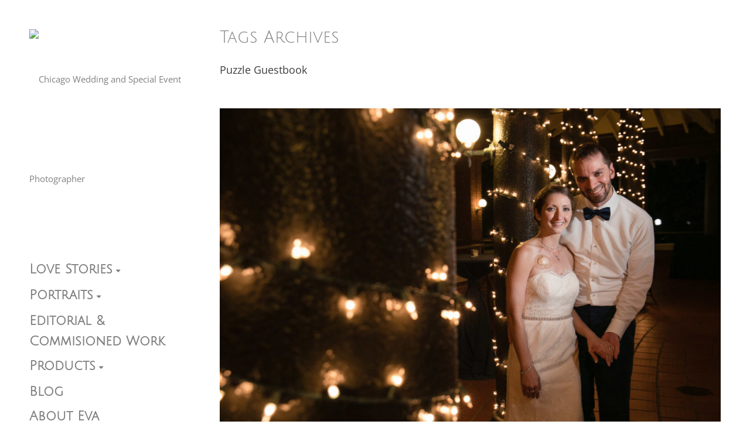

--- FILE ---
content_type: text/css
request_url: https://evaho.com/blog/wp-content/themes/paragon/assets/css/style.css?ver=1.2
body_size: 10769
content:
/*------------------------------------------------------------------
01. Typography
-------------------------------------------------------------------*/
body{padding:0;margin:0;background-color:#fff;min-width:320px;-webkit-font-smoothing:antialiased;-moz-osx-font-smoothing:grayscale}body.no-scroll{overflow:hidden}img{max-width:100%;height:auto}p{margin:0 0 30px 0}p.large{font-size:120%;line-height:2rem}a{color:inherit;text-decoration:none;-webkit-transition:all 150ms linear;-moz-transition:all 150ms linear;-ms-transition:all 150ms linear;-o-transition:all 150ms linear;transition:all 150ms linear}a:hover,a:focus,a:active{color:inherit;text-decoration:none;outline:none}p a,a.vl-large-link,.vl-post--meta a{border-bottom:2px solid #fafafa;}p a:hover,a.vl-large-link:hover,.vl-post--meta a:hover{border-bottom-color:transparent}h1,.h1,h2,.h2,h3,.h3,h4,.h4,h5,.h5,h6,.h6{padding:0;margin-top:0;margin-bottom:8px}span.highlight{color:#fff}b,strong{font-weight:700}ul{list-style:disc outside none}ol{list-style:decimal outside none}ul,ol{list-style-position:inside;margin:0 0 30px 0;padding:0;}ul ul,ol ul,ul ol,ol ol{margin-left:30px}ul li::marker,ol li::marker{color:#f00;background-color:#008000}address{font-size:130%;margin-bottom:30px;font-style:italic;line-height:2rem}blockquote{margin:0;padding:0}cite{display:block;}cite::before{content:'\2014';margin-right:4px}code{padding:2px 3px;-webkit-border-radius:4px;border-radius:4px;font-size:90%;color:#f4645f;background-color:#fafafa;border:1px solid #f3f3f3;text-shadow:0 1px #fff}pre{overflow:auto;clear:both;position:relative;max-width:100%;margin:0 0 30px 0;background-color:#fafafa;padding:30px;font-family:monospace;white-space:pre-wrap;color:#728080;}pre::after{content:'\f121';font-family:'FontAwesome';font-size:10px;line-height:2;color:#fff;text-align:center;position:absolute;padding:2px 0 0 0;width:20px;top:0;right:0;height:100%;background-color:#111}dl{margin-bottom:30px}dt{color:#3e3e3e;font-weight:700;text-transform:uppercase;font-size:16px}dd{margin-bottom:10px}table,.woocommerce table.shop_table,.woocommerce table.shop_attributes{width:100%;max-width:100%;margin:0 0 30px 0;border:2px solid #f3f3f3;background-color:#fafafa;-webkit-border-radius:0;border-radius:0;}table thead tr,.woocommerce table.shop_table thead tr,.woocommerce table.shop_attributes thead tr,table tbody tr,.woocommerce table.shop_table tbody tr,.woocommerce table.shop_attributes tbody tr,table tfoot tr,.woocommerce table.shop_table tfoot tr,.woocommerce table.shop_attributes tfoot tr{border-bottom:2px solid #f3f3f3}table thead tr,.woocommerce table.shop_table thead tr,.woocommerce table.shop_attributes thead tr{color:#3e3e3e}table tr td,.woocommerce table.shop_table tr td,.woocommerce table.shop_attributes tr td,table tr th,.woocommerce table.shop_table tr th,.woocommerce table.shop_attributes tr th{padding:30px;text-align:left}table tbody td,.woocommerce table.shop_table tbody td,.woocommerce table.shop_attributes tbody td,table tbody th,.woocommerce table.shop_table tbody th,.woocommerce table.shop_attributes tbody th{font-weight:normal}.woocommerce table.shop_attributes .alt td,.woocommerce table.shop_attributes .alt th{background-color:inherit}.woocommerce table.shop_table td{border-top:2px solid #f3f3f3}label{display:block;margin-bottom:0;font-weight:normal;color:#3e3e3e;font-size:12px;font-weight:700;text-transform:capitalize;}label span{color:#f4645f}input::-webkit-input-placeholder,textarea::-webkit-input-placeholder{color:#3e3e3e}input:-moz-placeholder,textarea:-moz-placeholder{color:#3e3e3e}input::-moz-placeholder,textarea::-moz-placeholder{color:#3e3e3e}input:-ms-input-placeholder,textarea:-ms-input-placeholder{color:#3e3e3e}input:not([type='submit']):not([type='checkbox']),textarea,select,.select2-container .select2-choice{display:block;border:none;border:none;width:100%;outline:none;padding:10px 15px;margin-bottom:30px;background-color:#fafafa;border:2px solid #f3f3f3;-webkit-box-shadow:none;box-shadow:none;-webkit-border-radius:0;border-radius:0;-webkit-transition:background-color 150ms linear;-moz-transition:background-color 150ms linear;-ms-transition:background-color 150ms linear;-o-transition:background-color 150ms linear;transition:background-color 150ms linear}select{appearance:none;-webkit-appearance:none;-moz-appearance:none;background:#fafafa url("../img/select_bg.svg") no-repeat calc(100% - 10px) 50%;background-size:10px}input:focus,textarea:focus,select:focus{outline:none;background-color:#f7f7f7}textarea{max-width:100%}/*------------------------------------------------------------------
02. Blog
-------------------------------------------------------------------*/
.vl-post--thumbnail,.vl-post--thumbnail-gallery{position:relative;overflow:hidden;text-align:center;margin-bottom:30px;background-color:#fafafa;}.vl-post--thumbnail .mejs-audio,.vl-post--thumbnail-gallery .mejs-audio{position:absolute;left:0;bottom:0;width:100%;z-index:2}.vl-postlist-default .vl-post-default + .vl-post-default{margin-top:60px}.vl-post-default .vl-post--footer{display:block}.vl-post-default .vl-post--title{line-height:1.6rem;}.vl-post-default .vl-post--title i{padding-right:6px}.vl-post-default .vl-post--meta{margin-bottom:20px;}.vl-post-default .vl-post--meta a{color:#bdbdbd}.vl-post-single + .tagcloud{margin-top:30px}.vl-postlist-masonry{margin:-15px;}.vl-postlist-masonry .vl-post-default{float:left;padding:15px 15px 40px}.vl-postlist-masonry[data-col="2"] .vl-post-default{width:50%}@media (max-width:767px){.vl-postlist-masonry[data-col="2"] .vl-post-default{width:100%}}.post-password-forms{padding:30px;background-color:#fafafa;border:2px solid #f3f3f3;max-width:300px}/*------------------------------------------------------------------
03. Sidebar
-------------------------------------------------------------------*/
.vl-site-outer{padding:50px}.vl-sidebar-wrapper,.vl-content-wrapper{float:left}.vl-sidebar-wrapper{width:25%;padding-right:30px}.vl-content-wrapper{width:75%;padding-left:30px}header.vl-sidebar-header .vl-site-logo{display:inline-block;margin-bottom:50px}header.vl-sidebar-header .vl-site-description{display:block;margin-bottom:40px;font-style:italic;color:#bdbdbd}.vl-sidebar-social{display:block;margin-top:50px;}.vl-sidebar-social .vl-social-icon{margin-right:10px;}.vl-sidebar-social .vl-social-icon:last-child{margin-right:0}.vl-sidebar-content{margin-top:50px}.vl-sidebar-footer{margin-top:50px;}.vl-sidebar-footer p.vl-copyright{color:#bdbdbd;margin-bottom:0;font-size:14px}.vl-sidebar-navigation nav{-webkit-user-select:none;-moz-user-select:none;-ms-user-select:none;user-select:none;}.vl-sidebar-navigation nav ul{list-style-type:none;margin:0;padding:0}.vl-sidebar-navigation nav ul li{padding:3px 0}.vl-sidebar-navigation nav ul li a{position:relative;display:inline-block;line-height:14px;font-size:16px;color:#111;text-shadow:#fff 1px 0,#fff 1px 1px,#fff 0 1px,#fff -1px 1px,#fff -1px 0,#fff -1px -1px,#fff 0 -1px,#fff 1px -1px}.vl-sidebar-navigation nav ul li a > span{display:inline-block;border-bottom:1px solid transparent}.vl-sidebar-navigation nav ul.sub-menu{display:none;font-size:0;padding-left:15px;border-left:1px solid #fafafa;}.vl-sidebar-navigation nav ul.sub-menu li{padding:1px 0;opacity:0;}.vl-sidebar-navigation nav ul.sub-menu li a{font-size:14px;color:#bdbdbd}.vl-sidebar-navigation nav ul li.menu-item-has-children > a::after{content:'\f0d7';font-family:'FontAwesome';margin-top:-1px;font-size:12px;padding-left:6px}.vl-sidebar-navigation nav ul li.menu-item-has-children.sub-active > a::after{content:'\f0d8'}.vl-sidebar-navigation nav ul li.sub-active > ul.sub-menu > li{position:relative;-webkit-animation:fade-in-up-menu 200ms linear forwards;-moz-animation:fade-in-up-menu 200ms linear forwards;-ms-animation:fade-in-up-menu 200ms linear forwards;-o-animation:fade-in-up-menu 200ms linear forwards;animation:fade-in-up-menu 200ms linear forwards}.vl-sidebar-navigation nav ul li.sub-active > ul.sub-menu > li:nth-child(1){-webkit-animation-delay:300ms;animation-delay:300ms}.vl-sidebar-navigation nav ul li.sub-active > ul.sub-menu > li:nth-child(2){-webkit-animation-delay:450ms;animation-delay:450ms}.vl-sidebar-navigation nav ul li.sub-active > ul.sub-menu > li:nth-child(3){-webkit-animation-delay:600ms;animation-delay:600ms}.vl-sidebar-navigation nav ul li.sub-active > ul.sub-menu > li:nth-child(4){-webkit-animation-delay:750ms;animation-delay:750ms}.vl-sidebar-navigation nav ul li.sub-active > ul.sub-menu > li:nth-child(5){-webkit-animation-delay:900ms;animation-delay:900ms}.vl-sidebar-navigation nav ul li.sub-active > ul.sub-menu > li:nth-child(6){-webkit-animation-delay:1050ms;animation-delay:1050ms}.vl-sidebar-navigation nav ul li.sub-active > ul.sub-menu > li:nth-child(7){-webkit-animation-delay:1200ms;animation-delay:1200ms}.vl-sidebar-navigation nav ul li.sub-active > ul.sub-menu > li:nth-child(8){-webkit-animation-delay:1350ms;animation-delay:1350ms}.vl-sidebar-navigation nav ul li.sub-active > ul.sub-menu > li:nth-child(9){-webkit-animation-delay:1500ms;animation-delay:1500ms}.vl-sidebar-navigation nav ul li.sub-active > ul.sub-menu > li:nth-child(10){-webkit-animation-delay:1650ms;animation-delay:1650ms}.vl-sidebar-navigation nav ul li.sub-active > ul.sub-menu > li:nth-child(11){-webkit-animation-delay:1800ms;animation-delay:1800ms}.vl-sidebar-navigation nav ul li.sub-active > ul.sub-menu > li:nth-child(12){-webkit-animation-delay:1950ms;animation-delay:1950ms}.vl-mobile-btn{-webkit-user-select:none;-moz-user-select:none;-ms-user-select:none;user-select:none;display:none;margin:20px 0;font-size:20px;letter-spacing:1px;text-transform:uppercase;cursor:pointer;}.vl-mobile-btn::before{content:'\f20d';font-family:Ionicons;position:relative;padding-right:4px;top:1px}@media (max-width:991px){.vl-sidebar-wrapper,.vl-content-wrapper{float:none;width:100%;padding:0}.vl-site-outer{padding:30px}.vl-sidebar-wrapper{padding-top:30px;padding-bottom:60px}.vl-sidebar-footer,.vl-sidebar-content{display:none}header.vl-sidebar-header{text-align:center;}header.vl-sidebar-header .vl-site-logo{margin-bottom:30px}header.vl-sidebar-header .vl-site-description{padding:0 80px;margin-bottom:30px}.vl-sidebar-social{margin-top:30px;text-align:center}.vl-sidebar-navigation nav ul.menu{display:none}.vl-mobile-btn{display:inline-block}.vl-sidebar-navigation nav ul.sub-menu{padding:0;border:none}}@media (min-width:992px){.vl-sidebar-navigation nav ul.menu{display:block !important}}@media (max-width:767px){header.vl-sidebar-header .vl-site-description{padding:0}}.vl-widget{position:relative;margin-bottom:50px;}.vl-widget:last-child{margin-bottom:0}.vl-widget--title{position:relative;display:block;margin-bottom:15px;padding-bottom:5px;}.vl-widget--title::after{content:'';position:absolute;bottom:0;left:0;height:2px;width:30px;background-color:#fafafa}.vl-widget ul{margin:0;padding:0;list-style-type:none;}.vl-widget ul li{position:relative;padding:5px 0;clear:both;}.vl-widget ul li .children{margin-left:15px}.vl-widget ul li a{color:#111}.widget_categories a,.widget_archive a{margin-right:5px;text-transform:capitalize}.tagcloud{font-size:0;}.tagcloud > a{display:inline-block;padding:6px 10px;margin:0 5px 5px 0;font-size:14px !important;line-height:1;color:#3e3e3e;background-color:#fafafa;border:2px solid #f3f3f3;}.tagcloud > a:hover{color:#111;background-color:#f3f3f3}#wp-calendar caption,#wp-calendar td,#wp-calendar th{text-align:center;padding:6px}#wp-calendar td#today{color:#fff}.vl-search-wrap{position:relative}.vl-search-wrap--input{margin:0}.vl-widget-social .vl-social-icon{margin-right:10px;}.vl-widget-social .vl-social-icon:last-child{margin-right:0}.vl-widget-recent-posts .vl-widget-posts--holder,.vl-widget-popular-posts .vl-widget-posts--holder{margin-bottom:15px;}.vl-widget-recent-posts .vl-widget-posts--holder:last-child,.vl-widget-popular-posts .vl-widget-posts--holder:last-child{margin-bottom:0}.vl-widget-recent-posts .vl-widget-post--title,.vl-widget-popular-posts .vl-widget-post--title{margin:0 0 5px;font-size:18px;line-height:1.4rem}.vl-widget-recent-posts .vl-widget-post--date,.vl-widget-popular-posts .vl-widget-post--date,.vl-widget-recent-posts .vl-widget-post--response,.vl-widget-popular-posts .vl-widget-post--response{color:#bdbdbd;margin:0}.vl-widget-recent-posts .vl-widget-post--response,.vl-widget-popular-posts .vl-widget-post--response{display:none}.vl-widget-about img + .vl-widget-about--content{margin-top:10px}.vl-widget-about .vl-widget-about--signature img{max-height:40px}.vl-widget.widget_recent_comments li a{display:block !important}.vl-widget.widget_recent_comments li .comment-author-link{display:inline-block}.null-instagram-feed .instagram-pics{display:block;margin:-5px;}.null-instagram-feed .instagram-pics li{padding:5px;display:inline-block;width:25%}.null-instagram-feed p.clear{text-align:center;margin-top:20px}.null-instagram-feed li a{position:relative;display:block;}.null-instagram-feed li a::before{content:'';position:absolute;top:0;left:0;width:100%;height:100%;opacity:0;-webkit-transition:all 200ms linear;-moz-transition:all 200ms linear;-ms-transition:all 200ms linear;-o-transition:all 200ms linear;transition:all 200ms linear}.null-instagram-feed li a::after{content:'\f350';font-family:Ionicons;position:absolute;top:50%;left:50%;height:20px;width:20px;margin-left:-10px;margin-top:-10px;line-height:20px;text-align:center;font-size:16px;color:#fff;opacity:0;-webkit-transform:translateY(100%);-moz-transform:translateY(100%);-ms-transform:translateY(100%);-o-transform:translateY(100%);transform:translateY(100%);-webkit-transition:all 200ms linear;-moz-transition:all 200ms linear;-ms-transition:all 200ms linear;-o-transition:all 200ms linear;transition:all 200ms linear}.null-instagram-feed li a:hover::before{opacity:.9}.null-instagram-feed li a:hover::after{opacity:1;-webkit-transform:translateY(0);-moz-transform:translateY(0);-ms-transform:translateY(0);-o-transform:translateY(0);transform:translateY(0)}p.rtw_meta{margin-bottom:0;font-size:14px;line-height:1.4rem}p.rtw_main{margin-bottom:20px}p.rtw_meta a,p.rtw_main a{border:none}@-moz-keyframes fade-in-up-menu{from{opacity:0;-webkit-transform:translateY(0);-moz-transform:translateY(0);-ms-transform:translateY(0);-o-transform:translateY(0);transform:translateY(0)}to{opacity:1;-webkit-transform:translateY(5px);-moz-transform:translateY(5px);-ms-transform:translateY(5px);-o-transform:translateY(5px);transform:translateY(5px)}}@-webkit-keyframes fade-in-up-menu{from{opacity:0;-webkit-transform:translateY(0);-moz-transform:translateY(0);-ms-transform:translateY(0);-o-transform:translateY(0);transform:translateY(0)}to{opacity:1;-webkit-transform:translateY(5px);-moz-transform:translateY(5px);-ms-transform:translateY(5px);-o-transform:translateY(5px);transform:translateY(5px)}}@-o-keyframes fade-in-up-menu{from{opacity:0;-webkit-transform:translateY(0);-moz-transform:translateY(0);-ms-transform:translateY(0);-o-transform:translateY(0);transform:translateY(0)}to{opacity:1;-webkit-transform:translateY(5px);-moz-transform:translateY(5px);-ms-transform:translateY(5px);-o-transform:translateY(5px);transform:translateY(5px)}}@keyframes fade-in-up-menu{from{opacity:0;-webkit-transform:translateY(0);-moz-transform:translateY(0);-ms-transform:translateY(0);-o-transform:translateY(0);transform:translateY(0)}to{opacity:1;-webkit-transform:translateY(5px);-moz-transform:translateY(5px);-ms-transform:translateY(5px);-o-transform:translateY(5px);transform:translateY(5px)}}/*------------------------------------------------------------------
04. Comments
-------------------------------------------------------------------*/
.vl-comment-form{margin-top:50px}.vl-comment-form + textarea,.logged-in-as + textarea{margin-top:30px}.comment-reply-title{margin:0;padding:0;}.comment-reply-title small{font-size:100%}.logged-in-as{margin-bottom:0;}.logged-in-as a{border:none}#cancel-comment-reply-link{font-size:14px;margin-left:15px;}#cancel-comment-reply-link i{padding-right:4px}.comment + .comment-respond{margin-top:50px}.vl-comments{margin-top:50px}.vl-comments--number{margin-bottom:50px}.vl-comments ul{list-style-type:none;margin:0;padding:0}.vl-comments ul li.vl-comment--item{position:relative;padding-bottom:30px;margin-bottom:30px}.vl-comments ul.children li.vl-comment--item{margin-left:30px;margin-top:30px;padding-top:30px}@media (max-width:767px){.vl-comments ul.children li{margin-left:0}}.vl-comments ul li:last-child{margin-bottom:0;padding-bottom:0}.vl-comment--item{border-bottom:1px solid #fafafa}.children .vl-comment--item{border-top:1px solid #fafafa;border-bottom:none}.vl-comment--item:last-child{border-bottom:none}.vl-comment--avatar{float:left;}.vl-comment--avatar img{-webkit-border-radius:50%;border-radius:50%}.vl-comment--content{padding-left:110px}.vl-comment--header{margin-bottom:16px;}.vl-comment--header .vl-comment--author{margin-bottom:5px}.vl-comment--header .vl-comment--date{color:#bdbdbd;margin-bottom:0}.comment-reply-link,.comment-edit-link{display:inline-block;line-height:25px;padding:0 10px;margin-right:6px;color:#3e3e3e;background-color:#f3f3f3;font-size:14px;-webkit-border-radius:3px;border-radius:3px;-webkit-user-select:none;-moz-user-select:none;-ms-user-select:none;user-select:none;}.comment-reply-link:hover,.comment-edit-link:hover{color:#fff;-webkit-box-shadow:inset 0 -2px 0 rgba(17,17,17,0.08);box-shadow:inset 0 -2px 0 rgba(17,17,17,0.08)}@media (max-width:767px){.vl-comment--content{padding-left:0}.vl-comment--avatar{display:none}.vl-comments ul.children li.vl-comment--item{margin-left:0}}/*------------------------------------------------------------------
05. Portfolio
-------------------------------------------------------------------*/
.vl-portfolio-post--default .vl-portfolio-post--image{position:relative;overflow:hidden;}.vl-portfolio-post--default .vl-portfolio-post--image .img-two{position:absolute;top:0;left:0;width:100%;height:100%;background-size:cover;background-position:center center;background-repeat:no-repeat;opacity:0;-webkit-transition:all 300ms ease-in-out;-moz-transition:all 300ms ease-in-out;-ms-transition:all 300ms ease-in-out;-o-transition:all 300ms ease-in-out;transition:all 300ms ease-in-out;-webkit-transform:scale(1.4);-moz-transform:scale(1.4);-ms-transform:scale(1.4);-o-transform:scale(1.4);transform:scale(1.4)}.vl-portfolio-post--default .vl-portfolio-post--link{position:absolute;top:0;left:0;width:100%;height:100%;opacity:0;-webkit-transition:all 300ms ease-in-out;-moz-transition:all 300ms ease-in-out;-ms-transition:all 300ms ease-in-out;-o-transition:all 300ms ease-in-out;transition:all 300ms ease-in-out}.vl-portfolio-post--info{position:absolute;top:15px;left:15px;visibility:hidden;pointer-events:none;}.vl-portfolio-post--info .vl-portfolio-post--title,.vl-portfolio-post--info .vl-portfolio-post--cat{margin:0;padding:0;opacity:0;-webkit-transition:all 200ms linear;-moz-transition:all 200ms linear;-ms-transition:all 200ms linear;-o-transition:all 200ms linear;transition:all 200ms linear}.vl-portfolio-post--info .vl-portfolio-post--cat{-webkit-transition-delay:50ms;transition-delay:50ms}.vl-portfolio-post--default .vl-portfolio-post--wrapper:hover .img-two{opacity:1;-webkit-transform:scale(1);-moz-transform:scale(1);-ms-transform:scale(1);-o-transform:scale(1);transform:scale(1)}.vl-portfolio-post--default .vl-portfolio-post--wrapper:hover .vl-portfolio-post--link{opacity:1}.vl-portfolio-post--default .vl-portfolio-post--wrapper:hover .vl-portfolio-post--info{visibility:visible;}.vl-portfolio-post--default .vl-portfolio-post--wrapper:hover .vl-portfolio-post--info .vl-portfolio-post--title{-webkit-animation:slide_info_text 200ms 50ms linear forwards;-moz-animation:slide_info_text 200ms 50ms linear forwards;-ms-animation:slide_info_text 200ms 50ms linear forwards;-o-animation:slide_info_text 200ms 50ms linear forwards;animation:slide_info_text 200ms 50ms linear forwards}.vl-portfolio-post--default .vl-portfolio-post--wrapper:hover .vl-portfolio-post--info .vl-portfolio-post--cat{-webkit-animation:slide_info_text 200ms 100ms linear forwards;-moz-animation:slide_info_text 200ms 100ms linear forwards;-ms-animation:slide_info_text 200ms 100ms linear forwards;-o-animation:slide_info_text 200ms 100ms linear forwards;animation:slide_info_text 200ms 100ms linear forwards}.vl-portfolio-masonry-wrapper{display:block}.vl-portfolio-masonry-wrapper .vl-portfolio-post{float:left}.vl-portfolio-masonry-wrapper.is-gutter{margin:-15px}.vl-portfolio-masonry-wrapper.is-gutter .vl-portfolio-post{padding:15px}.vl-portfolio-masonry-wrapper[data-col="2"] .vl-portfolio-post{width:50%}.vl-portfolio-masonry-wrapper[data-col="3"] .vl-portfolio-post{width:33.333%}.vl-portfolio-masonry-wrapper[data-col="4"] .vl-portfolio-post{width:25%}@media (max-width:767px){.vl-portfolio-masonry-wrapper.is-gutter[data-col="3"] .vl-portfolio-post,.vl-portfolio-masonry-wrapper.is-gutter[data-col="4"] .vl-portfolio-post{width:50%}}@media (max-width:575px){.vl-portfolio-masonry-wrapper.is-gutter[data-col="2"] .vl-portfolio-post,.vl-portfolio-masonry-wrapper.is-gutter[data-col="3"] .vl-portfolio-post,.vl-portfolio-masonry-wrapper.is-gutter[data-col="4"] .vl-portfolio-post{width:100%}}.vl-sidebar-portfolio-filter,.vl-sidebar-portfolio-sorting{-webkit-user-select:none;-moz-user-select:none;-ms-user-select:none;user-select:none;}.vl-sidebar-portfolio-filter a,.vl-sidebar-portfolio-sorting a{position:relative;display:inline-block;line-height:14px;font-size:16px;color:#111;text-shadow:#fff 1px 0,#fff 1px 1px,#fff 0 1px,#fff -1px 1px,#fff -1px 0,#fff -1px -1px,#fff 0 -1px,#fff 1px -1px;}.vl-sidebar-portfolio-filter a > span,.vl-sidebar-portfolio-sorting a > span{display:inline-block;border-bottom:1px solid transparent}.vl-sidebar-portfolio-filter a:hover,.vl-sidebar-portfolio-sorting a:hover,.vl-sidebar-portfolio-filter a.is-active,.vl-sidebar-portfolio-sorting a.is-active{text-decoration:underline}@-moz-keyframes slide_info_text{from{opacity:0;-webkit-transform:translateX(-30px);-moz-transform:translateX(-30px);-ms-transform:translateX(-30px);-o-transform:translateX(-30px);transform:translateX(-30px)}to{opacity:1;-webkit-transform:translateX(0);-moz-transform:translateX(0);-ms-transform:translateX(0);-o-transform:translateX(0);transform:translateX(0)}}@-webkit-keyframes slide_info_text{from{opacity:0;-webkit-transform:translateX(-30px);-moz-transform:translateX(-30px);-ms-transform:translateX(-30px);-o-transform:translateX(-30px);transform:translateX(-30px)}to{opacity:1;-webkit-transform:translateX(0);-moz-transform:translateX(0);-ms-transform:translateX(0);-o-transform:translateX(0);transform:translateX(0)}}@-o-keyframes slide_info_text{from{opacity:0;-webkit-transform:translateX(-30px);-moz-transform:translateX(-30px);-ms-transform:translateX(-30px);-o-transform:translateX(-30px);transform:translateX(-30px)}to{opacity:1;-webkit-transform:translateX(0);-moz-transform:translateX(0);-ms-transform:translateX(0);-o-transform:translateX(0);transform:translateX(0)}}@keyframes slide_info_text{from{opacity:0;-webkit-transform:translateX(-30px);-moz-transform:translateX(-30px);-ms-transform:translateX(-30px);-o-transform:translateX(-30px);transform:translateX(-30px)}to{opacity:1;-webkit-transform:translateX(0);-moz-transform:translateX(0);-ms-transform:translateX(0);-o-transform:translateX(0);transform:translateX(0)}}/*------------------------------------------------------------------
06. Page 404
-------------------------------------------------------------------*/
.vl-page-error{min-height:70vh}.vl-page-error--image{display:block;margin:0 auto 60px;padding-top:30px;max-width:200px;-webkit-animation:page_404 2s ease-in-out infinite;-moz-animation:page_404 2s ease-in-out infinite;-ms-animation:page_404 2s ease-in-out infinite;-o-animation:page_404 2s ease-in-out infinite;animation:page_404 2s ease-in-out infinite}.vl-page-error--title{margin-bottom:30px;font-size:46px;line-height:46px}.vl-page-error--description{font-size:18px}@-moz-keyframes page_404{0%,20%,50%,80%,100%{-webkit-transform:translateY(0);-moz-transform:translateY(0);-ms-transform:translateY(0);-o-transform:translateY(0);transform:translateY(0)}40%{-webkit-transform:translateY(-30px);-moz-transform:translateY(-30px);-ms-transform:translateY(-30px);-o-transform:translateY(-30px);transform:translateY(-30px)}60%{-webkit-transform:translateY(-15px);-moz-transform:translateY(-15px);-ms-transform:translateY(-15px);-o-transform:translateY(-15px);transform:translateY(-15px)}}@-webkit-keyframes page_404{0%,20%,50%,80%,100%{-webkit-transform:translateY(0);-moz-transform:translateY(0);-ms-transform:translateY(0);-o-transform:translateY(0);transform:translateY(0)}40%{-webkit-transform:translateY(-30px);-moz-transform:translateY(-30px);-ms-transform:translateY(-30px);-o-transform:translateY(-30px);transform:translateY(-30px)}60%{-webkit-transform:translateY(-15px);-moz-transform:translateY(-15px);-ms-transform:translateY(-15px);-o-transform:translateY(-15px);transform:translateY(-15px)}}@-o-keyframes page_404{0%,20%,50%,80%,100%{-webkit-transform:translateY(0);-moz-transform:translateY(0);-ms-transform:translateY(0);-o-transform:translateY(0);transform:translateY(0)}40%{-webkit-transform:translateY(-30px);-moz-transform:translateY(-30px);-ms-transform:translateY(-30px);-o-transform:translateY(-30px);transform:translateY(-30px)}60%{-webkit-transform:translateY(-15px);-moz-transform:translateY(-15px);-ms-transform:translateY(-15px);-o-transform:translateY(-15px);transform:translateY(-15px)}}@keyframes page_404{0%,20%,50%,80%,100%{-webkit-transform:translateY(0);-moz-transform:translateY(0);-ms-transform:translateY(0);-o-transform:translateY(0);transform:translateY(0)}40%{-webkit-transform:translateY(-30px);-moz-transform:translateY(-30px);-ms-transform:translateY(-30px);-o-transform:translateY(-30px);transform:translateY(-30px)}60%{-webkit-transform:translateY(-15px);-moz-transform:translateY(-15px);-ms-transform:translateY(-15px);-o-transform:translateY(-15px);transform:translateY(-15px)}}/*------------------------------------------------------------------
07. Shortcodes
-------------------------------------------------------------------*/
.vl-btn{display:inline-block;position:relative;cursor:pointer;border:none;outline:0;overflow:hidden;color:inherit;text-align:center;background-color:transparent;padding:12px 15px;-webkit-user-select:none;-moz-user-select:none;-ms-user-select:none;user-select:none;-webkit-border-radius:0;border-radius:0;-webkit-transition:all 200ms linear;-moz-transition:all 200ms linear;-ms-transition:all 200ms linear;-o-transition:all 200ms linear;transition:all 200ms linear;}.vl-btn i{vertical-align:bottom;display:inline-block;padding-left:4px}.vl-btn + .vl-btn{margin-left:4px}.disabled,.vl-btn:disabled{cursor:not-allowed}.vl-btn--block{display:block;width:100%}.vl-btn--primary{color:#fff;background-color:#3e3e3e;}.vl-btn--primary:not(.disabled):not(:disabled):hover{color:#fff}.vl-btn--secondary{color:#fff;}.vl-btn--secondary:not(.disabled):not(:disabled):hover{color:#fff;background-color:#3e3e3e}.vl-icon-animate-left:hover i{-webkit-animation:animateIconLeft 200ms linear forwards;-moz-animation:animateIconLeft 200ms linear forwards;-ms-animation:animateIconLeft 200ms linear forwards;-o-animation:animateIconLeft 200ms linear forwards;animation:animateIconLeft 200ms linear forwards}.vl-icon-animate-right:hover i{-webkit-animation:animateIconRight 200ms linear forwards;-moz-animation:animateIconRight 200ms linear forwards;-ms-animation:animateIconRight 200ms linear forwards;-o-animation:animateIconRight 200ms linear forwards;animation:animateIconRight 200ms linear forwards}.vl-icon-animate-top:hover i{-webkit-animation:animateIconTop 200ms linear forwards;-moz-animation:animateIconTop 200ms linear forwards;-ms-animation:animateIconTop 200ms linear forwards;-o-animation:animateIconTop 200ms linear forwards;animation:animateIconTop 200ms linear forwards}.vl-icon-animate-bottom:hover i{-webkit-animation:animateIconBottom 200ms linear forwards;-moz-animation:animateIconBottom 200ms linear forwards;-ms-animation:animateIconBottom 200ms linear forwards;-o-animation:animateIconBottom 200ms linear forwards;animation:animateIconBottom 200ms linear forwards}.vl-dropcap{float:left;font-weight:700}.vl-image-with-caption{position:relative;display:block;}.vl-image-with-caption .vl-caption{position:absolute;margin:30px;padding:6px 20px;z-index:2;}.vl-image-with-caption .vl-caption span{position:relative;color:#3e3e3e;font-size:14px;opacity:0;z-index:3;-webkit-transition:all 50ms linear;-moz-transition:all 50ms linear;-ms-transition:all 50ms linear;-o-transition:all 50ms linear;transition:all 50ms linear}.vl-image-with-caption .vl-caption::before{content:'';position:absolute;top:0;left:0;width:100%;height:0;background-color:#fff;-webkit-transition:all 200ms linear;-moz-transition:all 200ms linear;-ms-transition:all 200ms linear;-o-transition:all 200ms linear;transition:all 200ms linear}.vl-image-with-caption .vl-caption.vl-caption-top-left{top:0;left:0}.vl-image-with-caption .vl-caption.vl-caption-top-right{top:0;right:0}.vl-image-with-caption .vl-caption.vl-caption-bottom-right{bottom:0;right:0}.vl-image-with-caption .vl-caption.vl-caption-bottom-left{bottom:0;left:0}.vl-image-with-caption:hover .vl-caption span{opacity:1;-webkit-transition:all 200ms 200ms linear;-moz-transition:all 200ms 200ms linear;-ms-transition:all 200ms 200ms linear;-o-transition:all 200ms 200ms linear;transition:all 200ms 200ms linear}.vl-image-with-caption:hover .vl-caption::before{height:100%}@media (max-width:767px){.vl-image-with-caption{margin-bottom:30px !important}}.vl-team-member{position:relative}.vl-team-member--description{position:relative;text-align:center;overflow:hidden;margin:15px 0;}.vl-team-member--description .vl-team-member--content,.vl-team-member--description .vl-team-member--social{min-height:50px;-webkit-transition:all 200ms linear;-moz-transition:all 200ms linear;-ms-transition:all 200ms linear;-o-transition:all 200ms linear;transition:all 200ms linear}.vl-team-member--description .vl-team-member--name,.vl-team-member--description .vl-team-member--function{margin:0}.vl-team-member--description .vl-team-member--name{font-size:18px}.vl-team-member--description .vl-team-member--function{font-size:14px}.vl-team-member--social{position:absolute;top:0;left:0;width:100%;padding:10px 0;opacity:0;text-align:center;-webkit-transform:translateY(100%);-moz-transform:translateY(100%);-ms-transform:translateY(100%);-o-transform:translateY(100%);transform:translateY(100%)}.vl-team-member:hover .vl-team-member--content{opacity:0;-webkit-transform:translateY(-100%);-moz-transform:translateY(-100%);-ms-transform:translateY(-100%);-o-transform:translateY(-100%);transform:translateY(-100%)}.vl-team-member:hover .vl-team-member--social{opacity:1;-webkit-transform:translateY(0);-moz-transform:translateY(0);-ms-transform:translateY(0);-o-transform:translateY(0);transform:translateY(0)}@media (max-width:767px){.vl-team-member{margin-bottom:30px !important}}.vl-partner-item{position:relative;display:table;width:100%}.vl-partner-item--inner{display:table-cell;vertical-align:middle;opacity:.9;-webkit-transition:all 200ms linear;-moz-transition:all 200ms linear;-ms-transition:all 200ms linear;-o-transition:all 200ms linear;transition:all 200ms linear;}.vl-partner-item--inner img{display:inline-block;width:auto}.vl-partner-item:hover .vl-partner-item--inner{opacity:1}@media (max-width:767px){.vl-partner-item{margin-bottom:30px !important}}.vl-counter-up{position:relative;}.vl-counter-up .vl-counter-number,.vl-counter-up .vl-counter-description{display:block;margin:0}.vl-counter-up .vl-counter-number{font-size:48px;line-height:48px;font-weight:700}.vl-counter-up .vl-counter-description{margin-top:5px;font-weight:normal}@media (max-width:767px){.vl-counter-up{margin-bottom:30px !important}}.vl-alert,.woocommerce-error,.woocommerce-info,.woocommerce-message{position:relative;padding:20px 30px;margin:0 0 30px !important;border-width:2px;border-style:solid;-webkit-border-radius:0;border-radius:0;}.vl-alert:last-child,.woocommerce-error:last-child,.woocommerce-info:last-child,.woocommerce-message:last-child{margin-bottom:0}.vl-alert::before,.woocommerce-error::before,.woocommerce-info::before,.woocommerce-message::before{top:auto;color:rgba(255,255,255,0.4)}.vl-alert a:hover,.woocommerce-error a:hover,.woocommerce-info a:hover,.woocommerce-message a:hover{color:inherit}.woocommerce-error,.woocommerce-info,.woocommerce-message{padding:20px 30px 20px 60px !important}.woocommerce-message::before{color:rgba(17,17,17,0.4)}.vl-alert.vl-alert-classic,.woocommerce-message{background-color:#fafafa;border:2px solid #fafafa}.vl-alert.vl-alert-danger,.woocommerce-error{background-color:#f03741;border-color:#f03741;color:#fff}.vl-alert.vl-alert-success{background-color:#52cd75;border-color:#52cd75;color:#fff}.vl-alert.vl-alert-warning{background-color:#fccc22;border-color:#fccc22;color:#fff}.vl-alert.vl-alert-info,.woocommerce-info{background-color:#8cc3f7;border-color:#8cc3f7;color:#fff}.vl-alert-dismissible{padding-right:55px}.vl-alert-close{position:absolute;top:10px;right:10px;height:30px;width:30px;text-align:center;cursor:pointer;line-height:30px;font-size:18px;}.vl-alert-close:hover{color:inherit}.vl-services{display:block;position:relative;}.vl-services .vl-services--title,.vl-services .vl-services--description{margin:0}.vl-services .vl-services--content{padding:0}.vl-services.vl-services-01 .vl-services--icon{margin-top:5px}.vl-services.vl-icon-position-left .vl-services--icon{float:left}.vl-services.vl-icon-position-left .vl-services--content{padding-left:50px}.vl-services.vl-icon-position-right .vl-services--icon{float:right}.vl-services.vl-icon-position-right .vl-services--content{padding-right:50px;text-align:right}.vl-services.hover-effect{border:1px solid #fafafa;-webkit-transition:all 200ms linear;-moz-transition:all 200ms linear;-ms-transition:all 200ms linear;-o-transition:all 200ms linear;transition:all 200ms linear;-webkit-box-shadow:0 0 0 rgba(17,17,17,0.1);box-shadow:0 0 0 rgba(17,17,17,0.1);}.vl-services.hover-effect:hover{-webkit-box-shadow:0 10px 20px rgba(17,17,17,0.1);box-shadow:0 10px 20px rgba(17,17,17,0.1);-webkit-transform:translateY(-6px);-moz-transform:translateY(-6px);-ms-transform:translateY(-6px);-o-transform:translateY(-6px);transform:translateY(-6px)}@media (max-width:767px){.vl-services{margin-bottom:30px !important}}.vl-circle-progress-bar{position:relative;text-align:center;}.vl-circle-progress-bar canvas,.vl-circle-progress-bar .vl-circle-progress-bar--circle{display:block;margin:0 auto}.vl-circle-progress-bar .vl-circle-progress-bar--circle{position:absolute;top:0;left:0;width:100%;}.vl-circle-progress-bar .vl-circle-progress-bar--circle span{position:absolute;top:50%;left:50%;width:70px;height:70px;line-height:70px;margin-top:-35px;margin-left:-35px;text-align:center;color:#fff;font-size:18px;-webkit-border-radius:50%;border-radius:50%;}.vl-circle-progress-bar .vl-circle-progress-bar--circle span::after{content:'%'}.vl-circle-progress-bar .vl-circle-progress-bar--title{font-weight:normal;position:relative;margin-top:15px;margin-bottom:0;display:block}.vl-progress-bar{position:relative;overflow:hidden;}.vl-progress-bar .vl-progress-bar--title{font-weight:normal;position:relative;margin-bottom:5px;display:block}.vl-progress-bar .vl-progress-bar--percent{position:absolute;top:0;left:0;height:100%;text-align:right;min-width:30%;}.vl-progress-bar .vl-progress-bar--percent::after{content:'%'}.vl-progress-bar .vl-progress-bar--text{z-index:3;position:relative}.vl-progress-bar--outer{width:100%;position:relative;overflow:hidden;-webkit-border-radius:10px;border-radius:10px;}.vl-progress-bar--outer .vl-progress-bar--inner{position:absolute;top:0;left:0;height:100%;width:0;-webkit-box-shadow:inset 0 -2px 0 rgba(17,17,17,0.08);box-shadow:inset 0 -2px 0 rgba(17,17,17,0.08)}@media (max-width:767px){.vl-progress-bars{margin-bottom:30px !important}}.vl-pricing-table{position:relative;text-align:center;padding:0 0 30px;border:2px solid #f3f3f3;}.vl-pricing-table .vl-price-header{padding:30px 0 10px;}.vl-pricing-table .vl-price-header .vl-price-icon{font-size:36px;display:block;padding:10px 0 0}.vl-pricing-table .vl-price-header .vl-price-name{display:block;padding:15px 0;margin-bottom:0}.vl-pricing-table .vl-price-header .vl-price{font-size:44px;display:block}.vl-pricing-table .vl-price-header .vl-period{margin-top:10px;font-size:14px;text-transform:lowercase}.vl-pricing-table .vl-price-body{padding:10px 0 30px;line-height:2rem;}.vl-pricing-table .vl-price-body strong{font-weight:700}.vl-pricing-table .featured-flag{position:absolute;top:10px;right:10px;height:26px;width:26px;text-align:center;line-height:26px;font-size:22px}@media (max-width:767px){.vl-pricing-table{margin-bottom:30px !important}}.vl-map{position:relative}.vl-video-lightbox{position:relative}.vl-video-lightbox--overlay{position:absolute;top:0;left:0;width:100%;height:100%;z-index:1;background-color:rgba(17,17,17,0.4)}.vl-video-lightbox--link{display:inline-block;position:absolute;top:50%;left:50%;height:60px;width:60px;line-height:63px;-webkit-border-radius:50%;border-radius:50%;padding-left:5px;text-align:center;font-size:28px;color:#fff;z-index:2;-webkit-box-shadow:0 0 0 rgba(255,255,255,0.4);box-shadow:0 0 0 rgba(255,255,255,0.4);-webkit-transform:translate3d(-50%,-50%,0);-moz-transform:translate3d(-50%,-50%,0);-ms-transform:translate3d(-50%,-50%,0);-o-transform:translate3d(-50%,-50%,0);transform:translate3d(-50%,-50%,0);-webkit-animation:pulsing 2s infinite;-moz-animation:pulsing 2s infinite;-ms-animation:pulsing 2s infinite;-o-animation:pulsing 2s infinite;animation:pulsing 2s infinite;}.vl-video-lightbox--link:hover{color:#fff;-webkit-animation:none;-moz-animation:none;-ms-animation:none;-o-animation:none;animation:none}@media (max-width:767px){.vl-video-lightbox{margin-bottom:30px !important}}.vl-custom-title,.vl-custom-shop-title{position:relative;}.vl-custom-title .vl-custom-title--line,.vl-custom-shop-title .vl-custom-title--line,.vl-custom-title .vl-custom-shop-title--line,.vl-custom-shop-title .vl-custom-shop-title--line{position:absolute;display:block;bottom:0;height:1px}.vl-custom-title .vl-custom-title--line-large,.vl-custom-shop-title .vl-custom-title--line-large{width:60px}.vl-custom-title .vl-custom-title--line-medium,.vl-custom-shop-title .vl-custom-title--line-medium{width:40px}.vl-custom-title .vl-custom-title--line-small,.vl-custom-shop-title .vl-custom-title--line-small{width:30px}.vl-custom-title.vl-text-left .vl-custom-title--line,.vl-custom-shop-title.vl-text-left .vl-custom-title--line{left:0}.vl-custom-title.vl-text-right .vl-custom-title--line,.vl-custom-shop-title.vl-text-right .vl-custom-title--line{right:0}.vl-custom-title.vl-text-center .vl-custom-title--line,.vl-custom-shop-title.vl-text-center .vl-custom-title--line{left:50%;-webkit-transform:translateX(-50%);-moz-transform:translateX(-50%);-ms-transform:translateX(-50%);-o-transform:translateX(-50%);transform:translateX(-50%)}.vl-testimonial .vl-testimonial--avatar{display:inline-block;margin-bottom:15px;height:50px;width:50px;}.vl-testimonial .vl-testimonial--avatar img{-webkit-border-radius:50%;border-radius:50%}.vl-testimonial .vl-testimonial--author{font-size:14px;margin-top:10px}.vl-testimonial .vl-testimonial--text{padding:0;margin:0}.vc-overlay{position:relative}.vc-overlay::before{content:'';position:absolute;display:block !important;top:0;left:0;width:100%;height:100%;background-color:inherit;z-index:1}.vc-overlay > *{position:relative;z-index:2}.vc-single-post .vl-post--content{border-bottom:none !important}.vl-collage-image{position:relative;background-color:#fafafa;}.vl-collage-image a{position:absolute;top:0;left:0;width:100%;height:100%;z-index:1}.wpcf7-form p{margin:0;padding:0}.wpcf7-form br{display:none}.wpcf7-form .ajax-loader{display:none !important}.wpcf7-form .wpcf7-response-output{padding:20px 30px}.wpcf7-form .wpcf7-not-valid-tip{top:-30px;font-size:12px}.wpcf7-form .wpcf7-validation-errors,.wpcf7-form .wpcf7-mail-sent-ng{background-color:#f2dede;border-color:#ebcccc;color:#a94442}.wpcf7-form .wpcf7-mail-sent-ok{background-color:#dff0d8;border-color:#d0e9c6;color:#3c763d}.wpcf7-form .wpcf7-spam-blocked{background-color:#fcf8e3;border-color:#faf2cc;color:#8a6d3b}.vl-btn-submit{position:relative;display:inline-block;background-color:transparent;cursor:pointer;border:none;outline:0;padding:0;}.vl-btn-submit span{position:relative;display:inline-block;font-weight:700;font-size:22px;color:#bdbdbd}.vl-btn-submit span::before{content:attr(data-content);position:absolute;top:0;left:0;height:100%;width:0;overflow:hidden;-webkit-transition:all 200ms linear;-moz-transition:all 200ms linear;-ms-transition:all 200ms linear;-o-transition:all 200ms linear;transition:all 200ms linear}.vl-btn-submit:hover span::before{width:100%}.vc_tta.vc_general .vc_tta-panel .vc_tta-panel-heading,.vc_tta.vc_general .vc_tta-panel .vc_tta-panel-body{-webkit-border-radius:0;border-radius:0}.vc_tta.vc_general .vc_tta-panels{-webkit-border-radius:0 !important;border-radius:0 !important}.vc_tta.vc_general .vc_tta-tab>a{-webkit-border-radius:0 !important;border-radius:0 !important;background-color:#fafafa;color:#111}.vl-vc-container{margin:0 !important}@-moz-keyframes animateIconTop{49%{-webkit-transform:translateY(-100%);-moz-transform:translateY(-100%);-ms-transform:translateY(-100%);-o-transform:translateY(-100%);transform:translateY(-100%)}50%{opacity:0;-webkit-transform:translateY(100%);-moz-transform:translateY(100%);-ms-transform:translateY(100%);-o-transform:translateY(100%);transform:translateY(100%)}51%{opacity:1}}@-webkit-keyframes animateIconTop{49%{-webkit-transform:translateY(-100%);-moz-transform:translateY(-100%);-ms-transform:translateY(-100%);-o-transform:translateY(-100%);transform:translateY(-100%)}50%{opacity:0;-webkit-transform:translateY(100%);-moz-transform:translateY(100%);-ms-transform:translateY(100%);-o-transform:translateY(100%);transform:translateY(100%)}51%{opacity:1}}@-o-keyframes animateIconTop{49%{-webkit-transform:translateY(-100%);-moz-transform:translateY(-100%);-ms-transform:translateY(-100%);-o-transform:translateY(-100%);transform:translateY(-100%)}50%{opacity:0;-webkit-transform:translateY(100%);-moz-transform:translateY(100%);-ms-transform:translateY(100%);-o-transform:translateY(100%);transform:translateY(100%)}51%{opacity:1}}@keyframes animateIconTop{49%{-webkit-transform:translateY(-100%);-moz-transform:translateY(-100%);-ms-transform:translateY(-100%);-o-transform:translateY(-100%);transform:translateY(-100%)}50%{opacity:0;-webkit-transform:translateY(100%);-moz-transform:translateY(100%);-ms-transform:translateY(100%);-o-transform:translateY(100%);transform:translateY(100%)}51%{opacity:1}}@-moz-keyframes animateIconBottom{49%{-webkit-transform:translateY(100%);-moz-transform:translateY(100%);-ms-transform:translateY(100%);-o-transform:translateY(100%);transform:translateY(100%)}50%{opacity:0;-webkit-transform:translateY(-100%);-moz-transform:translateY(-100%);-ms-transform:translateY(-100%);-o-transform:translateY(-100%);transform:translateY(-100%)}51%{opacity:1}}@-webkit-keyframes animateIconBottom{49%{-webkit-transform:translateY(100%);-moz-transform:translateY(100%);-ms-transform:translateY(100%);-o-transform:translateY(100%);transform:translateY(100%)}50%{opacity:0;-webkit-transform:translateY(-100%);-moz-transform:translateY(-100%);-ms-transform:translateY(-100%);-o-transform:translateY(-100%);transform:translateY(-100%)}51%{opacity:1}}@-o-keyframes animateIconBottom{49%{-webkit-transform:translateY(100%);-moz-transform:translateY(100%);-ms-transform:translateY(100%);-o-transform:translateY(100%);transform:translateY(100%)}50%{opacity:0;-webkit-transform:translateY(-100%);-moz-transform:translateY(-100%);-ms-transform:translateY(-100%);-o-transform:translateY(-100%);transform:translateY(-100%)}51%{opacity:1}}@keyframes animateIconBottom{49%{-webkit-transform:translateY(100%);-moz-transform:translateY(100%);-ms-transform:translateY(100%);-o-transform:translateY(100%);transform:translateY(100%)}50%{opacity:0;-webkit-transform:translateY(-100%);-moz-transform:translateY(-100%);-ms-transform:translateY(-100%);-o-transform:translateY(-100%);transform:translateY(-100%)}51%{opacity:1}}@-moz-keyframes animateIconLeft{49%{-webkit-transform:translateX(-100%);-moz-transform:translateX(-100%);-ms-transform:translateX(-100%);-o-transform:translateX(-100%);transform:translateX(-100%)}50%{opacity:0;-webkit-transform:translateX(100%);-moz-transform:translateX(100%);-ms-transform:translateX(100%);-o-transform:translateX(100%);transform:translateX(100%)}51%{opacity:1}}@-webkit-keyframes animateIconLeft{49%{-webkit-transform:translateX(-100%);-moz-transform:translateX(-100%);-ms-transform:translateX(-100%);-o-transform:translateX(-100%);transform:translateX(-100%)}50%{opacity:0;-webkit-transform:translateX(100%);-moz-transform:translateX(100%);-ms-transform:translateX(100%);-o-transform:translateX(100%);transform:translateX(100%)}51%{opacity:1}}@-o-keyframes animateIconLeft{49%{-webkit-transform:translateX(-100%);-moz-transform:translateX(-100%);-ms-transform:translateX(-100%);-o-transform:translateX(-100%);transform:translateX(-100%)}50%{opacity:0;-webkit-transform:translateX(100%);-moz-transform:translateX(100%);-ms-transform:translateX(100%);-o-transform:translateX(100%);transform:translateX(100%)}51%{opacity:1}}@keyframes animateIconLeft{49%{-webkit-transform:translateX(-100%);-moz-transform:translateX(-100%);-ms-transform:translateX(-100%);-o-transform:translateX(-100%);transform:translateX(-100%)}50%{opacity:0;-webkit-transform:translateX(100%);-moz-transform:translateX(100%);-ms-transform:translateX(100%);-o-transform:translateX(100%);transform:translateX(100%)}51%{opacity:1}}@-moz-keyframes animateIconRight{49%{-webkit-transform:translateX(100%);-moz-transform:translateX(100%);-ms-transform:translateX(100%);-o-transform:translateX(100%);transform:translateX(100%)}50%{opacity:0;-webkit-transform:translateX(-100%);-moz-transform:translateX(-100%);-ms-transform:translateX(-100%);-o-transform:translateX(-100%);transform:translateX(-100%)}51%{opacity:1}}@-webkit-keyframes animateIconRight{49%{-webkit-transform:translateX(100%);-moz-transform:translateX(100%);-ms-transform:translateX(100%);-o-transform:translateX(100%);transform:translateX(100%)}50%{opacity:0;-webkit-transform:translateX(-100%);-moz-transform:translateX(-100%);-ms-transform:translateX(-100%);-o-transform:translateX(-100%);transform:translateX(-100%)}51%{opacity:1}}@-o-keyframes animateIconRight{49%{-webkit-transform:translateX(100%);-moz-transform:translateX(100%);-ms-transform:translateX(100%);-o-transform:translateX(100%);transform:translateX(100%)}50%{opacity:0;-webkit-transform:translateX(-100%);-moz-transform:translateX(-100%);-ms-transform:translateX(-100%);-o-transform:translateX(-100%);transform:translateX(-100%)}51%{opacity:1}}@keyframes animateIconRight{49%{-webkit-transform:translateX(100%);-moz-transform:translateX(100%);-ms-transform:translateX(100%);-o-transform:translateX(100%);transform:translateX(100%)}50%{opacity:0;-webkit-transform:translateX(-100%);-moz-transform:translateX(-100%);-ms-transform:translateX(-100%);-o-transform:translateX(-100%);transform:translateX(-100%)}51%{opacity:1}}@-moz-keyframes pulsing{0%{-webkit-box-shadow:0 0 0 0 rgba(255,255,255,0.4);box-shadow:0 0 0 0 rgba(255,255,255,0.4)}70%{-webkit-box-shadow:0 0 0 30px rgba(255,255,255,0);box-shadow:0 0 0 30px rgba(255,255,255,0)}100%{-webkit-box-shadow:0 0 0 0 rgba(255,255,255,0);box-shadow:0 0 0 0 rgba(255,255,255,0)}}@-webkit-keyframes pulsing{0%{-webkit-box-shadow:0 0 0 0 rgba(255,255,255,0.4);box-shadow:0 0 0 0 rgba(255,255,255,0.4)}70%{-webkit-box-shadow:0 0 0 30px rgba(255,255,255,0);box-shadow:0 0 0 30px rgba(255,255,255,0)}100%{-webkit-box-shadow:0 0 0 0 rgba(255,255,255,0);box-shadow:0 0 0 0 rgba(255,255,255,0)}}@-o-keyframes pulsing{0%{-webkit-box-shadow:0 0 0 0 rgba(255,255,255,0.4);box-shadow:0 0 0 0 rgba(255,255,255,0.4)}70%{-webkit-box-shadow:0 0 0 30px rgba(255,255,255,0);box-shadow:0 0 0 30px rgba(255,255,255,0)}100%{-webkit-box-shadow:0 0 0 0 rgba(255,255,255,0);box-shadow:0 0 0 0 rgba(255,255,255,0)}}@keyframes pulsing{0%{-webkit-box-shadow:0 0 0 0 rgba(255,255,255,0.4);box-shadow:0 0 0 0 rgba(255,255,255,0.4)}70%{-webkit-box-shadow:0 0 0 30px rgba(255,255,255,0);box-shadow:0 0 0 30px rgba(255,255,255,0)}100%{-webkit-box-shadow:0 0 0 0 rgba(255,255,255,0);box-shadow:0 0 0 0 rgba(255,255,255,0)}}/*------------------------------------------------------------------
08. Particles
-------------------------------------------------------------------*/
.vl-back-to-top{display:inline-block;position:fixed;visibility:hidden;right:30px;bottom:30px;color:rgba(17,17,17,0.1);font-size:34px;z-index:20;-webkit-transition:all 200ms linear;-moz-transition:all 200ms linear;-ms-transition:all 200ms linear;-o-transition:all 200ms linear;transition:all 200ms linear}.vl-back-to-top.is-visible{visibility:visible;opacity:1;-webkit-transform:translateY(0);-moz-transform:translateY(0);-ms-transform:translateY(0);-o-transform:translateY(0);transform:translateY(0)}.vl-back-to-top.is-hidden{visibility:hidden;opacity:0;-webkit-transform:translateY(20px);-moz-transform:translateY(20px);-ms-transform:translateY(20px);-o-transform:translateY(20px);transform:translateY(20px)}@media (max-width:767px){.vl-back-to-top{display:none}}.owl-carousel .owl-dots{position:absolute;left:0;bottom:0;display:inline-block;padding:0 30px 30px;}.owl-carousel .owl-dots .owl-dot{position:relative;display:inline-block;height:3px;width:30px;background-color:rgba(17,17,17,0.5);margin-right:6px;overflow:hidden;}.owl-carousel .owl-dots .owl-dot:last-child{margin-right:0}.owl-carousel .owl-dots .owl-dot::after{content:'';position:absolute;top:0;left:0;height:100%;width:100%;-ms-transform-origin:right;-webkit-transform-origin:right;transform-origin:right;-webkit-transform:scaleX(0);-moz-transform:scaleX(0);-ms-transform:scaleX(0);-o-transform:scaleX(0);transform:scaleX(0);-webkit-transition:transform 300ms linear;-moz-transition:transform 300ms linear;-ms-transition:transform 300ms linear;-o-transition:transform 300ms linear;transition:transform 300ms linear}.owl-carousel .owl-dots .owl-dot.active::after{-ms-transform-origin:left;-webkit-transform-origin:left;transform-origin:left;-webkit-transform:scaleX(1);-moz-transform:scaleX(1);-ms-transform:scaleX(1);-o-transform:scaleX(1);transform:scaleX(1)}.vl-dots-center .owl-dots{left:50%;-webkit-transform:translateX(-50%);-moz-transform:translateX(-50%);-ms-transform:translateX(-50%);-o-transform:translateX(-50%);transform:translateX(-50%)}.vl-dots-right .owl-dots{left:auto;right:0}.owl-carousel{overflow:hidden;}.owl-carousel .owl-prev,.owl-carousel .owl-next{position:absolute;display:inline-block;top:50%;left:0;margin-top:-30px;width:30px;height:60px;line-height:60px;font-size:18px;color:#fff;-webkit-border-radius:0 3px 3px 0;border-radius:0 3px 3px 0;opacity:0;text-align:center;-webkit-transition:all 200ms linear;-moz-transition:all 200ms linear;-ms-transition:all 200ms linear;-o-transition:all 200ms linear;transition:all 200ms linear;-webkit-transform:translateX(-100%);-moz-transform:translateX(-100%);-ms-transform:translateX(-100%);-o-transform:translateX(-100%);transform:translateX(-100%)}.owl-carousel .owl-next{-webkit-border-radius:3px 0 0 3px;border-radius:3px 0 0 3px;left:auto;right:0;-webkit-transform:translateX(100%);-moz-transform:translateX(100%);-ms-transform:translateX(100%);-o-transform:translateX(100%);transform:translateX(100%)}.owl-carousel:hover .owl-prev,.owl-carousel:hover .owl-next{opacity:1;-webkit-transform:translateX(0);-moz-transform:translateX(0);-ms-transform:translateX(0);-o-transform:translateX(0);transform:translateX(0)}.vl-page-header .vl-page-header--inner{padding-bottom:50px}.vl-page-header .vl-page-header--title{margin:0 0 25px;font-size:28px;line-height:28px}.vl-page-header .vl-page-header--subtitle{margin-bottom:0;font-size:18px;line-height:2rem;color:#3e3e3e}.vl-social-icon,.vl-single-icon{display:inline-block;height:25px;width:25px;line-height:25px;text-align:center;margin-right:10px;color:#3e3e3e;background-color:#f3f3f3;font-size:14px;-webkit-border-radius:3px;border-radius:3px;}.vl-social-icon:last-child,.vl-single-icon:last-child{margin-right:0}.vl-social-icon:hover,.vl-single-icon:hover{color:#fff;-webkit-box-shadow:inset 0 -2px 0 rgba(17,17,17,0.08);box-shadow:inset 0 -2px 0 rgba(17,17,17,0.08)}.vl-preloader-outer{position:fixed;top:0;left:0;width:100%;height:100%;background-color:#fff;z-index:888;-webkit-transition:all 300ms esae-in-out;-moz-transition:all 300ms esae-in-out;-ms-transition:all 300ms esae-in-out;-o-transition:all 300ms esae-in-out;transition:all 300ms esae-in-out;}.vl-preloader-outer .vl-preloader-inner{position:absolute;top:50%;left:50%;height:80px;width:80px;margin-top:-40px;margin-left:-40px;-webkit-border-radius:50%;border-radius:50%;background-size:cover;background-repeat:no-repeat}#nprogress{pointer-events:none;}#nprogress .bar{position:fixed;top:0;left:0;width:100%;height:2px;z-index:889}.vl-post-share a{display:inline-block;font-size:14px;line-height:14px;margin:0 4px}.vl-pagination{margin-top:50px;font-size:18px;}.vl-pagination span,.vl-pagination a{margin:0 5px}.vl-pagination span.current{cursor:default}.vl-pagination-buttons{margin-top:50px;font-size:18px;}.vl-pagination-buttons .prev-page i{padding-right:4px}.vl-pagination-buttons .next-page i{padding-left:4px}.vl-pagination-buttons .next-page{float:right}.vl-pagination-ajax{margin-top:50px}.vl-btn-ajax-load{position:relative;}.vl-btn-ajax-load span{position:relative;top:0;color:#fff;-webkit-transition:all 200ms linear;-moz-transition:all 200ms linear;-ms-transition:all 200ms linear;-o-transition:all 200ms linear;transition:all 200ms linear}.vl-btn-ajax-load span.icon{position:absolute;top:-100%;left:0;width:100%;line-height:inherit;font-size:inherit;text-align:center;padding:inherit;}.vl-btn-ajax-load span.icon i{padding:0;-webkit-animation:vl_spin 1s linear infinite;-moz-animation:vl_spin 1s linear infinite;-ms-animation:vl_spin 1s linear infinite;-o-animation:vl_spin 1s linear infinite;animation:vl_spin 1s linear infinite}.vl-btn-ajax-load:not(.disabled):hover,.vl-btn-ajax-load.disabled{background-color:#3e3e3e}.vl-btn-ajax-load.loaded{background-color:#3e3e3e;}.vl-btn-ajax-load.loaded span{top:100px}.vl-btn-ajax-load.loaded span.icon{top:0}@-moz-keyframes vl_spin{to{-webkit-transform:rotate(360deg);-moz-transform:rotate(360deg);-ms-transform:rotate(360deg);-o-transform:rotate(360deg);transform:rotate(360deg)}}@-webkit-keyframes vl_spin{to{-webkit-transform:rotate(360deg);-moz-transform:rotate(360deg);-ms-transform:rotate(360deg);-o-transform:rotate(360deg);transform:rotate(360deg)}}@-o-keyframes vl_spin{to{-webkit-transform:rotate(360deg);-moz-transform:rotate(360deg);-ms-transform:rotate(360deg);-o-transform:rotate(360deg);transform:rotate(360deg)}}@keyframes vl_spin{to{-webkit-transform:rotate(360deg);-moz-transform:rotate(360deg);-ms-transform:rotate(360deg);-o-transform:rotate(360deg);transform:rotate(360deg)}}/*------------------------------------------------------------------
09. Additional
-------------------------------------------------------------------*/
.vl-text-white{color:#fff !important}.vl-text-black{color:#111 !important}.vl-text-right{text-align:right}.vl-text-left{text-align:left}.vl-text-center{text-align:center}.vl-text-justify{text-align:justify}.vl-hidden{display:none}.vl-no-select{-webkit-user-select:none;-moz-user-select:none;-ms-user-select:none;user-select:none}.vl-pull-left{float:left}.vl-pull-right{float:right}.vl-center-block{margin:0 auto}.vl-overlay{position:absolute;top:0;left:0;width:100%;height:100%;z-index:1}.vl-overlay + div{position:relative;z-index:2}.vl-fullscreen{width:100%;height:100vh}.dt{display:table;width:100%}.dtc,.dt > div{display:table-cell;vertical-align:middle;width:100%}.vl-parallax{z-index:1;position:relative;background-size:cover;background-repeat:no-repeat;background-position:50% 50%}.fa-heart-o{margin-left:1px !important}.container.fullwidth{width:100% !important;padding:0 !important}.m0{margin:0 !important}.p0{padding:0 !important}.vl-site-outer{width:100%;margin:0 auto;max-width:1440px}html.lightcase-open body{overflow:hidden}#lightcase-overlay{background-color:rgba(17,17,17,0.95);opacity:1}#lightcase-info #lightcase-sequenceInfo{font-size:13px;color:#bdbdbd}#lightcase-info #lightcase-title{font-size:16px;color:#fff;font-weight:300}.vc_column-inner{padding-top:0 !important}.wpb_button,.wpb_content_element,ul.wpb_thumbnails-fluid > li{margin-bottom:30px !important}.wpcf7-form br{display:none}div.wpcf7-response-output{margin:0;margin-top:20px;padding:5px 15px}span.wpcf7-not-valid-tip{font-size:14px !important;top:-30px;position:relative;height:0}span.mejs-time-total.mejs-time-slider{outline:none !important}.mejs-controls .mejs-time-rail .mejs-time-current{background-color:#bdbdbd !important}/*------------------------------------------------------------------
11. Shop
-------------------------------------------------------------------*/
.vl-cart-sidebar{position:fixed;top:0;right:0;bottom:0;height:100vh;min-width:320px;padding:60px;z-index:30;background-color:#2b2b2b;-webkit-box-shadow:0 0 5px rgba(43,43,43,0.1);box-shadow:0 0 5px rgba(43,43,43,0.1);-webkit-transform:translateX(100%);-moz-transform:translateX(100%);-ms-transform:translateX(100%);-o-transform:translateX(100%);transform:translateX(100%);-webkit-transition:all 500ms cubic-bezier(.645,.045,.355,1);-moz-transition:all 500ms cubic-bezier(.645,.045,.355,1);-ms-transition:all 500ms cubic-bezier(.645,.045,.355,1);-o-transition:all 500ms cubic-bezier(.645,.045,.355,1);transition:all 500ms cubic-bezier(.645,.045,.355,1)}.vl-cart-sidebar.is-open{-webkit-transform:translateX(0);-moz-transform:translateX(0);-ms-transform:translateX(0);-o-transform:translateX(0);transform:translateX(0)}.vl-cart-sidebar h4,.vl-cart-sidebar h5{margin-bottom:0;color:#fff}.vl-cart-sidebar .vl-icon-cart{position:absolute;cursor:pointer;top:60px;height:45px;width:45px;left:-45px;line-height:45px;text-align:center;color:#fff;background-color:#3e3e3e;-webkit-user-select:none;-moz-user-select:none;-ms-user-select:none;user-select:none;}.vl-cart-sidebar .vl-icon-cart span{position:absolute;top:5px;right:5px;width:16px;height:16px;-webkit-border-radius:16px;border-radius:16px;line-height:16px;text-align:center;font-size:12px;color:#fff}.vl-cart-sidebar--header{padding-bottom:10px;margin-bottom:30px}.vl-cart-sidebar--items{list-style-type:none;margin:0;padding:0;max-height:310px;overflow-y:scroll;}.vl-cart-sidebar--items li + li{margin-top:10px}.vl-cart-sidebar--items .vl-cart-item--image{width:70px;height:auto;float:left}.vl-cart-sidebar--items .vl-cart-item--content{padding-left:85px;}.vl-cart-sidebar--items .vl-cart-item--content p{margin-bottom:0;font-size:13px;color:#bdbdbd}.vl-cart-sidebar--subtotal{margin-top:30px;padding:10px 0;border-bottom:2px dashed rgba(255,255,255,0.15);}.vl-cart-sidebar--subtotal .vl-cart-sidebar--subtotal-number{margin-bottom:0;color:#bdbdbd}.vl-cart-sidebar--footer{margin-top:30px;padding:10px 0}.woocommerce .related.products{margin-top:50px}.woocommerce .login .lost_password{margin-top:15px}.woocommerce .login .inline{display:inline-block;margin-left:10px}.woocommerce a.button{display:inline-block;position:relative;cursor:pointer;border:none;outline:0;overflow:hidden;color:inherit;text-align:center;background-color:transparent;padding:12px 15px;-webkit-user-select:none;-moz-user-select:none;-ms-user-select:none;user-select:none;-webkit-border-radius:0;border-radius:0;-webkit-transition:all 200ms linear;-moz-transition:all 200ms linear;-ms-transition:all 200ms linear;-o-transition:all 200ms linear;transition:all 200ms linear;color:#fff;background-color:#3e3e3e;}.woocommerce a.button:not(.disabled):not(:disabled):hover{color:#fff}.woocommerce div.product p.price ins,.woocommerce div.product span.price ins,.woocommerce ins{text-decoration:none;font-weight:normal}.woocommerce div.product p.price,.woocommerce div.product span.price{color:inherit}.woocommerce del{color:#bdbdbd}.woocommerce span.onsale{position:absolute;top:0;left:0;color:#fff;padding:5px 20px;letter-spacing:1px;line-height:inherit;font-weight:normal;-webkit-border-radius:0;border-radius:0;text-transform:uppercase;min-height:auto;min-width:auto;z-index:22}.vl-custom-shop-title{padding:0 0 5px;margin-bottom:50px}.product-remove a.remove{font-size:15px;height:30px;width:30px;text-align:center;line-height:25px;-webkit-border-radius:0;border-radius:0;color:#111;font-weight:normal;border:2px solid #f3f3f3}.woocommerce div.product form.cart .variations{margin-bottom:30px;}.woocommerce div.product form.cart .variations select{margin-bottom:20px}.woocommerce div.product form.cart .variations .reset_variations{font-size:90%;}.woocommerce div.product form.cart .variations .reset_variations i{margin-right:4px}.woocommerce #content div.product div.images,.woocommerce div.product div.images,.woocommerce-page #content div.product div.images,.woocommerce-page div.product div.images{width:100%;margin-bottom:0}.woocommerce .woocommerce-product-rating .star-rating{float:none}.woocommerce .woocommerce-product-rating .woocommerce-review-link{display:inline-block;margin-top:10px;font-size:13px}.woocommerce div.product .product_title{margin-bottom:0}.woocommerce div.product .woocommerce-product-rating{margin:5px 0 10px 0}.woocommerce .vl-single-product .vl-product-tmb{position:relative}.woocommerce div.product form.cart,.woocommerce div.product p.cart{margin-bottom:30px}.woocommerce .sku_wrapper,.woocommerce .posted_in,.woocommerce .tagged_as{margin-top:10px}.woocommerce form.checkout_coupon,.woocommerce form.login,.woocommerce form.register{border:2px solid #f3f3f3;padding:30px;margin:30px 0;-webkit-border-radius:0;border-radius:0}#add_payment_method #payment,.woocommerce-cart #payment,.woocommerce-checkout #payment{-webkit-border-radius:0;border-radius:0;border:2px solid #f3f3f3;background-color:#fafafa}#add_payment_method #payment ul.payment_methods,.woocommerce-cart #payment ul.payment_methods,.woocommerce-checkout #payment ul.payment_methods{padding:30px;border-bottom:2px solid #f3f3f3}.woocommerce form .form-row .input-text,.woocommerce-page form .form-row .input-text{margin-bottom:0}.woocommerce div.product p.price,.woocommerce div.product span.price{font-size:100%}.woocommerce-MyAccount-navigation ul{list-style-type:none;margin:0;padding:0;}.woocommerce-MyAccount-navigation ul a{position:relative;display:block;padding:10px 20px;background-color:#fafafa;}.woocommerce-MyAccount-navigation ul a::before{content:'';position:absolute;top:0;left:0;height:100%;width:6px;-ms-transform-origin:left;-webkit-transform-origin:left;transform-origin:left;-webkit-transform:scaleX(0);-moz-transform:scaleX(0);-ms-transform:scaleX(0);-o-transform:scaleX(0);transform:scaleX(0);-webkit-transition:all 200ms ease-in-out;-moz-transition:all 200ms ease-in-out;-ms-transition:all 200ms ease-in-out;-o-transition:all 200ms ease-in-out;transition:all 200ms ease-in-out}.woocommerce-MyAccount-navigation ul li.is-active a,.woocommerce-MyAccount-navigation ul li:hover a{color:#111;background-color:#f7f7f7}.woocommerce-MyAccount-navigation ul li.is-active a::before,.woocommerce-MyAccount-navigation ul li:hover a::before{-webkit-transform:scaleX(1);-moz-transform:scaleX(1);-ms-transform:scaleX(1);-o-transform:scaleX(1);transform:scaleX(1)}.checkout_coupon .vl-coupon,.checkout_coupon input{max-width:300px;margin-bottom:0}.vl-coupon{position:relative;}.vl-coupon input{padding:10px 40px 10px 15px}.vl-coupon button{position:absolute;top:0;right:0;bottom:0;padding:0 15px;cursor:pointer;border:none;background:none;-webkit-box-shadow:none;box-shadow:none;color:rgba(17,17,17,0.1);-webkit-transition:all 150ms ease-in-out;-moz-transition:all 150ms ease-in-out;-ms-transition:all 150ms ease-in-out;-o-transition:all 150ms ease-in-out;transition:all 150ms ease-in-out;}.vl-coupon button:hover{color:#52cd75}.select2-drop{margin-top:-2px;-webkit-border-radius:0;border-radius:0}.select2-drop.select2-drop-above.select2-drop-active{border-top:2px solid #f3f3f3}.select2-drop-active,.select2-dropdown-open.select2-drop-above .select2-choice,.select2-dropdown-open.select2-drop-above .select2-choices{border:2px solid #f3f3f3}.select2-search input{margin-bottom:0;padding:10px 15px;font-size:inherit;line-height:inherit;border-left:none;border-right:none;background-color:#fff}.select2-search input:focus{background-color:#fff}.select2-search{padding:0;margin-top:-2px}.woocommerce .single_add_to_cart_button,.woocommerce .quantity{float:left;display:inline-block;position:relative;}.woocommerce .single_add_to_cart_button input[type="number"]::-webkit-outer-spin-button,.woocommerce .quantity input[type="number"]::-webkit-outer-spin-button,.woocommerce .single_add_to_cart_button input[type="number"]::-webkit-inner-spin-button,.woocommerce .quantity input[type="number"]::-webkit-inner-spin-button{appearance:none;-webkit-appearance:none;-moz-appearance:none;margin:0}.woocommerce .single_add_to_cart_button input[type="number"],.woocommerce .quantity input[type="number"]{margin:0;width:110px;text-align:center;padding:5px}.woocommerce .single_add_to_cart_button button.minus,.woocommerce .quantity button.minus,.woocommerce .single_add_to_cart_button button.plus,.woocommerce .quantity button.plus{position:absolute;top:0;height:100%;width:30px;text-align:center;cursor:pointer;padding:0;border:2px solid #f3f3f3;background-color:#fafafa;font-size:13px;color:#111;}.woocommerce .single_add_to_cart_button button.minus:hover,.woocommerce .quantity button.minus:hover,.woocommerce .single_add_to_cart_button button.plus:hover,.woocommerce .quantity button.plus:hover{color:#fff}.woocommerce .single_add_to_cart_button button.minus,.woocommerce .quantity button.minus{left:0}.woocommerce .single_add_to_cart_button button.plus,.woocommerce .quantity button.plus{right:0}.woocommerce div.product .woocommerce-tabs{margin-top:50px}.woocommerce div.product .woocommerce-tabs ul.tabs{padding:0;margin-bottom:30px}.woocommerce div.product .woocommerce-tabs ul.tabs:before{border-bottom:2px solid #f3f3f3}.woocommerce div.product .woocommerce-tabs ul.tabs li{border:2px solid #f3f3f3;background-color:#fafafa;-webkit-border-radius:0;border-radius:0;color:#111;padding:0;margin:0;-webkit-box-shadow:none;box-shadow:none;}.woocommerce div.product .woocommerce-tabs ul.tabs li::before,.woocommerce div.product .woocommerce-tabs ul.tabs li::after{display:none}.woocommerce div.product .woocommerce-tabs ul.tabs li a{padding:10px 30px;font-weight:normal}.woocommerce div.product .woocommerce-tabs ul.tabs li + li{margin-left:-6px}.woocommerce div.product .woocommerce-tabs .panel{margin:0}.woocommerce div.product .woocommerce-tabs ul.tabs li.active{border-color:#f3f3f3 !important}.woocommerce .vl-comments--number,.woocommerce .vl-tab-description-title,.woocommerce .comment-reply-title{margin-bottom:20px !important}.woocommerce .woocommerce-Reviews .vl-comments{margin-top:0}.woocommerce .vl-comment--header .star-rating{top:6px}.woocommerce .review_form_wrapper{margin-top:50px}.woocommerce .comment-form-rating{font-size:13px}.vl-product-post{-webkit-user-select:none;-moz-user-select:none;-ms-user-select:none;user-select:none;}.vl-product-post .vl-product-post--image{position:relative;overflow:hidden}.vl-product-post--info{padding:10px 0;}.vl-product-post--info .vl-product--title{font-size:18px;margin-bottom:0}.vl-product-post--info .star-rating{float:right !important;margin-top:15px !important}.vl-product--info{position:relative;overflow:hidden;}.vl-product--info .price,.vl-product--info .vl-product--add-to-card{-webkit-transition:all 250ms ease-in-out;-moz-transition:all 250ms ease-in-out;-ms-transition:all 250ms ease-in-out;-o-transition:all 250ms ease-in-out;transition:all 250ms ease-in-out}.vl-product--info .price{position:relative;display:inline-block;-webkit-transform:translateY(0);-moz-transform:translateY(0);-ms-transform:translateY(0);-o-transform:translateY(0);transform:translateY(0)}.vl-product--info .vl-product--add-to-card{position:absolute;top:0;left:0;-webkit-transform:translateY(100%);-moz-transform:translateY(100%);-ms-transform:translateY(100%);-o-transform:translateY(100%);transform:translateY(100%);}.vl-product--info .vl-product--add-to-card.added::before{content:'\f122';padding-right:4px;font-family:ionicons}.vl-product--info .added_to_cart{display:none !important}.vl-product--info:hover .price{-webkit-transform:translateY(-100%);-moz-transform:translateY(-100%);-ms-transform:translateY(-100%);-o-transform:translateY(-100%);transform:translateY(-100%)}.vl-product--info:hover .vl-product--add-to-card{-webkit-transform:translateY(0);-moz-transform:translateY(0);-ms-transform:translateY(0);-o-transform:translateY(0);transform:translateY(0)}.vl-shop-masonry-wrapper.is-gutter{margin:-15px}.vl-shop-masonry-wrapper.is-gutter .vl-product-post{padding:15px}.vl-shop-masonry-wrapper[data-col="2"] .vl-product-post{width:50%}.vl-shop-masonry-wrapper[data-col="3"] .vl-product-post{width:33.333%}@media (max-width:767px){.vl-shop-masonry-wrapper.is-gutter[data-col="3"] .vl-product-post{width:50%}}@media (max-width:575px){.vl-shop-masonry-wrapper.is-gutter[data-col="2"] .vl-product-post,.vl-shop-masonry-wrapper.is-gutter[data-col="3"] .vl-product-post{width:100%}}.woocommerce .widget_price_filter .ui-slider{margin:0 4px 15px}.woocommerce .widget_price_filter .ui-slider .ui-slider-range{background-color:#f3f3f3}.woocommerce .widget_price_filter .price_slider_wrapper .ui-widget-content{-webkit-border-radius:2px;border-radius:2px;background-color:#f3f3f3}.woocommerce .widget_price_filter .ui-slider .ui-slider-handle{height:12px;width:12px;background-color:#fff;border:2px solid;top:-4px;margin-left:-4px}.woocommerce .widget_price_filter .price_slider_amount{text-align:left;font-size:14px;line-height:25px;color:#111}.woocommerce .widget_price_filter .price_slider_amount .button{font-size:14px;border:none;padding:0;margin:0;font-weight:normal;-webkit-border-radius:0;border-radius:0;background:none;float:right;text-align:right;color:#111;line-height:23px;font-weight:700;border-bottom:2px solid #fafafa;-webkit-transition:all 150ms linear;-moz-transition:all 150ms linear;-ms-transition:all 150ms linear;-o-transition:all 150ms linear;transition:all 150ms linear;}.woocommerce .widget_price_filter .price_slider_amount .button:hover{border-bottom-color:transparent}.woocommerce .widget_price_filter .ui-slider-horizontal{height:4px}.woocommerce .widget_rating_filter ul li{padding:0 0 10px}.woocommerce .widget_rating_filter ul li a{color:#bdbdbd}.woocommerce .star-rating{margin:3px 0;font-family:none;width:60px;-webkit-border-radius:2px;border-radius:2px;height:4px;vertical-align:middle;background-color:#f3f3f3}.woocommerce .star-rating span{text-indent:-9999px;padding:0}.woocommerce .star-rating span::before{content:'';text-indent:0}.woocommerce .star-rating::before{content:'';color:#bdbdbd}.woocommerce .widget_layered_nav ul li.chosen a::before,.woocommerce .widget_layered_nav_filters ul li a::before{color:#f03741}.woocommerce ul.cart_list li,.woocommerce ul.product_list_widget li{margin:0;padding:0;margin-bottom:10px;}.woocommerce ul.cart_list li:last-child,.woocommerce ul.product_list_widget li:last-child{margin-bottom:0}.woocommerce ul.cart_list li img,.woocommerce ul.product_list_widget li img{width:60px;float:left;margin:0 10px 0 0}.woocommerce ul.product_list_widget li .reviewer,.woocommerce ul.product_list_widget li .amount{font-size:13px}/*------------------------------------------------------------------
11. WordPress Default CSS
-------------------------------------------------------------------*/
.alignnone{margin:30px}.aligncenter,div.aligncenter{display:block;margin:20px auto 20px auto}.alignright{float:right;margin:10px 0 20px 20px}.alignleft{float:left;margin:10px 20px 20px 0}a img.alignright{float:right;margin:10px 0 20px 20px}a img.alignnone{margin:10px 20px 20px 0}a img.alignleft{float:left;margin:10px 20px 20px 0}a img.aligncenter{display:block;margin-left:auto;margin-right:auto}.wp-caption{max-width:100%;padding:0;text-align:center;}.wp-caption.alignnone{margin:10px 0 20px 0}.wp-caption.alignleft{margin:10px 20px 20px 0}.wp-caption.alignright{margin:10px 0 20px 20px}.wp-caption p.wp-caption-text{font-style:italic;margin:10px 0 0}.screen-reader-text{clip:rect(1px,1px,1px,1px);position:absolute !important;height:1px;width:1px;overflow:hidden}.screen-reader-text:focus{background-color:#f1f1f1;-webkit-border-radius:3px;border-radius:3px;-webkit-box-shadow:0 0 2px 2px rgba(17,17,17,0.1);box-shadow:0 0 2px 2px rgba(17,17,17,0.1);clip:auto !important;color:#21759b;display:block;font-size:14px;font-size:.875rem;font-weight:bold;height:auto;left:5px;line-height:normal;padding:15px 23px 14px;text-decoration:none;top:5px;width:auto;z-index:100000}.gallery-caption,.bypostauthor,.sticky{visibility:visible}.vl-theme-demo{position:fixed;top:15px;left:0;margin:0;display:inline-block;max-width:300px;background-color:#2b2b2b;padding:15px;font-size:0;line-height:0;z-index:99999;-webkit-transition:all 200ms linear;-moz-transition:all 200ms linear;-ms-transition:all 200ms linear;-o-transition:all 200ms linear;transition:all 200ms linear;-webkit-transform:translateX(-100%);-moz-transform:translateX(-100%);-ms-transform:translateX(-100%);-o-transform:translateX(-100%);transform:translateX(-100%);}.vl-theme-demo .vl-theme-demo-open{position:absolute;top:0;right:-35px;display:block;height:35px;width:35px;line-height:35px;text-align:center;color:#fff;cursor:pointer;font-size:18px;background-color:#2b2b2b;-webkit-user-select:none;-moz-user-select:none;-ms-user-select:none;user-select:none}.vl-theme-demo .vl-theme-demo-colors{display:block;margin-left:-2px;margin-right:-2px;}.vl-theme-demo .vl-theme-demo-colors a{margin:2px;display:inline-block;height:20px;width:20px;background-color:#f00;-webkit-box-shadow:inset 0 0 0 2px rgba(255,255,255,0.2);box-shadow:inset 0 0 0 2px rgba(255,255,255,0.2);}.vl-theme-demo .vl-theme-demo-colors a.active{-webkit-box-shadow:inset 0 0 0 2px rgba(255,255,255,0.5);box-shadow:inset 0 0 0 2px rgba(255,255,255,0.5)}.vl-theme-demo .vl-theme-demo-colors a.cyan{background-color:#21dca4}.vl-theme-demo .vl-theme-demo-colors a.green{background-color:#2ac176}.vl-theme-demo .vl-theme-demo-colors a.blue{background-color:#2f42fe}.vl-theme-demo .vl-theme-demo-colors a.orange{background-color:#f88d46}.vl-theme-demo .vl-theme-demo-colors a.red{background-color:#f84e46}.vl-theme-demo.is-open{-webkit-transform:translateX(0);-moz-transform:translateX(0);-ms-transform:translateX(0);-o-transform:translateX(0);transform:translateX(0)}

--- FILE ---
content_type: application/javascript
request_url: https://evaho.com/blog/wp-content/themes/paragon/assets/scripts/script.js?ver=1.2
body_size: 2477
content:
jQuery.noConflict()(function($) {
	'use strict';
	var isMobile = {
		Android: function() {
			return navigator.userAgent.match(/Android/i);
		},
		BlackBerry: function() {
			return navigator.userAgent.match(/BlackBerry/i);
		},
		iPhone: function() {
			return navigator.userAgent.match(/iPhone/i);
		},
		iPad: function() {
			return navigator.userAgent.match(/iPad/i);
		},
		iPod: function() {
			return navigator.userAgent.match(/iPod/i);
		},
		iOS: function() {
			return navigator.userAgent.match(/iPhone|iPad|iPod/i);
		},
		Opera: function() {
			return navigator.userAgent.match(/Opera Mini/i);
		},
		Windows: function() {
			return navigator.userAgent.match(/IEMobile/i);
		},
		any: function() {
			return (isMobile.Android() || isMobile.BlackBerry() || isMobile.iOS() || isMobile.Opera() || isMobile.Windows());
		}
	};
	
	$(document).ready(function() {

		// Preloader

		if($('.vl-preloader-outer').length){
			NProgress.configure({
				minimum: 0.08,
				easing: 'linear',
				positionUsing: '',
				speed: 200,
				trickle: true,
				trickleSpeed: 200,
				showSpinner: false,
				barSelector: '[role="bar"]',
				spinnerSelector: '[role="spinner"]',
				parent: 'body',
				template: '<div class="bar" role="bar"></div>'
			});

			NProgress.start();  

			setTimeout(function(){
				NProgress.done();
				$('.vl-preloader-outer').fadeOut(500);
			},500);
		}


		vlPrimaryMenu();
		vlPortfolio();
		vlWoocommerce();
		vlBloglistMasonry();
		vlOwlSliderBlog();
		vlBackToTop();
        vlSidebarFixed();
        vlDemoColors();


		$('body').fitVids();
		$('a.is-popup').lightcase({
			transition: 'scrollVertical',
			speedIn: 400,
			speedOut: 300,
		});

		vl_alert_shortcode();
		vl_collage_shortcode();
		vl_counter_up_shortcode();
		vl_progress_bar_shortcode();
		vl_image_slider_shortcode();
		vl_circle_progress_bar_shortcode();
		vl_testimonial_shortcode();
		vl_sidebar_fixed_shortcode();

	});

	function vlDemoColors(){
    	$('.vl-theme-demo-open').on('click', function() {
			$(this).parent().toggleClass('is-open');
        });

        $('.vl-theme-demo-colors a').on('click', function(e) {

        	e.preventDefault();

            var color = $(this).attr('data-color');
            var url = window.location.href.split('?')[0];
            $(location).attr('href', url + '?general_color=' + color);

        });
	}

	function vlSidebarFixed() {
        $('.vl-sidebar-sticky > div, .vl-content-sticky > div').theiaStickySidebar({
            containerSelector: '.vl-site-outer',
            additionalMarginTop: 30,
            additionalMarginBottom: 30
        });

    }
	function vl_sidebar_fixed_shortcode() {
		$('.vl-content-fixed > div, .vl-sidebar-fixed > div').theiaStickySidebar({
			containerSelector: '.vl-sticky-sidebar-parent',
			additionalMarginTop: 30,
			additionalMarginBottom: 30
		});
	}

	function vl_circle_progress_bar_shortcode() {
		var element = $('.vl-circle-progress-bar'),
			duration = 750;

		element.each(function() {
			$(this).one('inview', function() {

				var t = $(this),
					circle = t.find('.vl-circle-progress-bar--circle'),
					percent = circle.data('vcvalue'),
					thickness = circle.data('vcthickness'),
					trackcolor = circle.data('vctrackcolor'),
					barcolor = circle.data('vcbarcolor'),
					size = circle.data('vcsize');

				t.circleProgress({
					value: percent / 100,
					size: size,
					thickness: thickness,
					startAngle: -(3 * Math.PI) / 2,
					fill: barcolor,
					emptyFill: trackcolor,
					animation: {
						duration: duration
					}
				});

				t.find('.vl-circle-progress-bar--circle span').countTo({
					from: 0,
					to: percent,
					speed: duration,
					refreshInterval: 30
				});
			});
		});
	}





	function vl_testimonial_shortcode() {
		var element = $('.owl-testimonial-shortcode');

		element.each(function(){
			$(this).owlCarousel({
			    margin: $(this).data('margin'),
			    loop: true,
			    autoWidth: false,
			    items: $(this).data('items'), 
			    nav: false,
			    dots: false,
			    autoHeight: $(this).data('auto-height'),
			});
		});


	}



	function vl_image_slider_shortcode() {
		var element = $('.owl-slider-shortcode');

		element.each(function(){
			$(this).owlCarousel({
			    margin: 0,
			    loop: true,
			    autoWidth: false,
			    items: 1, 
			    nav: $(this).data('arrows'),
			    dots: $(this).data('dots'),
			    navText: ['<i class="ion ion-android-arrow-back"></i>', '<i class="ion ion-android-arrow-forward"></i>'],
			
			});
		});
	}


	function vl_progress_bar_shortcode() {
		var element = $('.vl-progress-bar'),
			duration = 750;
		element.each(function() {
			$(this).one('inview', function() {
				var t = $(this),
					percent = parseInt(t.find('.vl-progress-bar--percent').text(), 10);
				t.find('.vl-progress-bar--inner, .vl-progress-bar--percent').animate({
					width: percent + '%'
				}, duration);
				t.find('.vl-progress-bar--percent').countTo({
					from: 0,
					to: percent,
					speed: duration,
					refreshInterval: 30
				});
			});
		});
	}

	function vl_counter_up_shortcode() {
		var element = $('.vl-counter-up');
		element.each(function() {
			$(this).one('inview', function() {
				var t = $(this),
					number = parseInt(t.find('.vl-counter-number').text(), 10);
				t.find('.vl-counter-number').countTo({
					from: 0,
					to: number,
					speed: 1200,
					refreshInterval: 30
				});
			});
		});
	}

	function vl_collage_shortcode() {
		var element = $('.vl-collage-list');
		element.imagesLoaded(function() {
			element.removeWhitespace().collagePlus({
				'allowPartialLastRow': false,
				'direction': 'vertical',
				'targetHeight': element.data('target-height'),
			});
		});
	}

	var resizeTimer = null;
	$(window).on('resize', function() {
		if (resizeTimer) {
			clearTimeout(resizeTimer);
		}
		resizeTimer = setTimeout(vl_collage_shortcode, 200);
	}).trigger('resize');





	function vl_alert_shortcode() {
		var element = $('.vl-alert.vl-alert-dismissible'),
			close = $('.vl-alert.vl-alert-dismissible .vl-alert-close');
		close.on('click', function() {
			$(this).parent(element).remove();
			return false;
		});
	}


	function vlPrimaryMenu(){

		var element = $('.vl-sidebar-navigation nav ul.menu');


		element.on('click', 'li.menu-item-has-children > a', function(){
			
			$(this).parent('li.menu-item-has-children').toggleClass('sub-active');
			$(this).next('ul.sub-menu').slideToggle(300);

			return false;

		});


		$('.vl-mobile-btn').on('click', function() {
			$(this).toggleClass('is-active');
			element.slideToggle(300);
		});
	}

	function vlWoocommerce() {

		var shopContainer = $('.vl-shop-masonry-wrapper');
		shopContainer.imagesLoaded(function() {
			shopContainer.isotope({
				itemSelector: 'article',
				layoutMode: 'masonry',
				transitionDuration: '150ms',
			});
		});

		var slider = $('.owl-slider-shop');

		slider.owlCarousel({
		    margin: 0,
		    loop: true,
		    autoWidth: false,
		    items: 1,
		    nav: true,
		    dots: true,
		    navText: ['<i class="ion ion-android-arrow-back"></i>', '<i class="ion ion-android-arrow-forward"></i>']
		});

		$('body').on('click', '.quantity .plus, .quantity .minus', function(){
			
            var $this = $(this),
                $qty = $this.siblings('.qty'),
                current = parseInt($qty.val(), 10),
                min = parseInt($qty.attr('min'), 10),
                max = parseInt($qty.attr('max'), 10);

            min = min ? min : 1;
            max = max ? max : current + 1;

            if ($this.hasClass('minus') && current > min) {
                $qty.val(current - 1);
                $qty.trigger('change');
            }
            
            if ($this.hasClass('plus') && current < max) {
                $qty.val(current + 1);
                $qty.trigger('change');
            }

            return false;
        });

		var cartSidebar = $('.vl-cart-sidebar');

		$('body').on('click', '.vl-cart-sidebar .vl-icon-cart', function(){
			cartSidebar.toggleClass('is-open');
		});
	
        $(document).on('keyup', function(e) {
            if (e.keyCode == 27) {
                cartSidebar.removeClass('is-open');
            }
        });



	}

	function vlPortfolio() {

		var portfolioContainer = $('.vl-portfolio-masonry-wrapper'),
			portfolioFilterContainer = $('.vl-sidebar-portfolio-filter'),
			portfolioSortingContainer = $('.vl-sidebar-portfolio-sorting');

		// http://isotope.metafizzy.co/sorting.html

		portfolioContainer.imagesLoaded(function() {
			portfolioContainer.isotope({
				itemSelector: 'article',
				layoutMode: 'masonry',
				transitionDuration: '150ms',
				getSortData: {
                    date: '[data-date]',
                    views: '[data-views]',
                }
			});
		});


		portfolioSortingContainer.find('a').on('click', function() {

			portfolioSortingContainer.find('a').removeClass('is-active');
			$(this).addClass('is-active');

			portfolioContainer.isotope('reloadItems').isotope({
				sortBy: $(this).attr('data-sort'),
				sortAscending: false
			});

			return false;

		});


		portfolioFilterContainer.find('a').on('click', function() {

			portfolioFilterContainer.find('a').removeClass('is-active');
			$(this).addClass('is-active');

			portfolioContainer.isotope({
				filter: $(this).attr('data-filter')
			});
			return false;
			
		});
	}



	function vlBloglistMasonry() {
		var bloglistContainer = $('.vl-postlist-masonry');

		bloglistContainer.imagesLoaded(function() {
			bloglistContainer.isotope({
				itemSelector: 'article',
				layoutMode: 'masonry',
				transitionDuration: '150ms'
			});
		});

	}

	window.vlOwlSliderBlog = function(){
		var slider = $('.owl-slider-blog');

		slider.owlCarousel({
		    margin: 0,
		    loop: true,
		    autoWidth: false,
		    items: 1,
		    nav: true,
		    dots: true,
		    navText: ['<i class="ion ion-android-arrow-back"></i>', '<i class="ion ion-android-arrow-forward"></i>']
		});
	}

	function vlBackToTop(){

		var element = $('.vl-back-to-top'),
			offset = 200,
			duration = 350;

		$(window).on('scroll', function() {
		   	if(($(window).scrollTop() + $(window).height() > $(document).height() - offset) && $(window).scrollTop() > offset + 50) {
		       	element.removeClass('is-hidden').addClass('is-visible');
		   	} else{
				element.removeClass('is-visible').addClass('is-hidden');
		   	}
		});

		element.on('click', function() {
			$('html, body').animate({
				scrollTop: 0
			}, duration);
			return false;
		});


	}


});